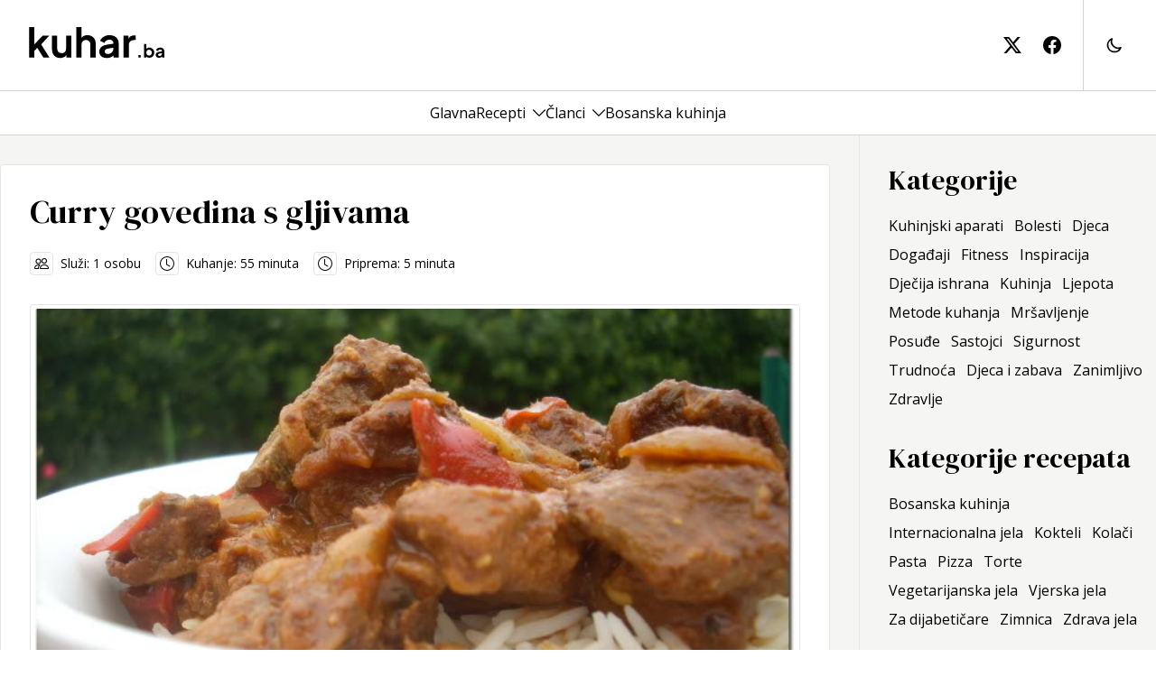

--- FILE ---
content_type: text/html; charset=utf-8
request_url: https://www.kuhar.ba/recept/curry-govedina-s-gljivama/
body_size: 12417
content:
<!DOCTYPE html><html lang="en"><head><meta charSet="utf-8"/><meta name="viewport" content="width=device-width, initial-scale=1"/><link rel="preload" href="/_next/static/media/3d9ea938b6afa941-s.p.woff2" as="font" crossorigin="" type="font/woff2"/><link rel="preload" href="/_next/static/media/8679c800f1e60000-s.p.woff2" as="font" crossorigin="" type="font/woff2"/><link rel="preload" href="/_next/static/media/a9a5f1275b7cedad-s.p.woff2" as="font" crossorigin="" type="font/woff2"/><link rel="preload" href="/_next/static/media/faac4ac11aa3d97b-s.p.woff2" as="font" crossorigin="" type="font/woff2"/><link rel="stylesheet" href="/_next/static/css/75a4b44b57358822.css" data-precedence="next"/><link rel="stylesheet" href="/_next/static/css/687c7648b8841c22.css" data-precedence="next"/><link rel="preload" as="script" fetchPriority="low" href="/_next/static/chunks/webpack-534bf5aa210048f1.js"/><script src="/_next/static/chunks/fd9d1056-ad7e6e167b5b6e70.js" async=""></script><script src="/_next/static/chunks/938-40dc536901cac3d5.js" async=""></script><script src="/_next/static/chunks/main-app-01dcb8892b176af1.js" async=""></script><script src="/_next/static/chunks/271-dddc1aeae3f0dc47.js" async=""></script><script src="/_next/static/chunks/794-43923de6634e393e.js" async=""></script><script src="/_next/static/chunks/app/layout-9a2518ee8f278f63.js" async=""></script><script src="/_next/static/chunks/app/not-found-475657c892cc4cfb.js" async=""></script><script src="/_next/static/chunks/749-bf58d7ece74546fd.js" async=""></script><script src="/_next/static/chunks/app/recept/%5Bslug%5D/page-77a18a4f5c307258.js" async=""></script><link rel="preload" href="https://www.googletagmanager.com/gtag/js?id=G-8RTKZQER6T" as="script"/><title>Curry govedina s gljivama | Kuhar.ba - hrana, recepti, zdravlje</title><meta name="description" content="Curry govedina s gljivama"/><meta name="robots" content="index, follow"/><meta property="og:title" content="Curry govedina s gljivama | Kuhar.ba - hrana, recepti, zdravlje"/><meta property="og:description" content="Curry govedina s gljivama"/><meta property="og:image" content="https://kuhar.fra1.digitaloceanspaces.com/wp-content/uploads/2010/09/govedina-s-gljiuvama-i-curryem.jpg"/><meta property="og:type" content="article"/><meta property="article:published_time" content="2013-08-06T09:34:08"/><meta property="article:modified_time" content="2024-05-23T11:22:31"/><meta name="twitter:card" content="summary_large_image"/><meta name="twitter:title" content="Curry govedina s gljivama | Kuhar.ba - hrana, recepti, zdravlje"/><meta name="twitter:description" content="Curry govedina s gljivama"/><meta name="twitter:image" content="https://kuhar.fra1.digitaloceanspaces.com/wp-content/uploads/2010/09/govedina-s-gljiuvama-i-curryem.jpg"/><link rel="icon" href="/icon.svg?7dcf2a5728397602" type="image/svg+xml" sizes="any"/><meta name="next-size-adjust"/><script src="/_next/static/chunks/polyfills-c67a75d1b6f99dc8.js" noModule=""></script></head><body class="__className_39ca26"><div class="light"><div class="min-h-screen justify-between flex flex-col dark:bg-stone-950"><header class="sticky top-0 z-10 bg-white"><div class="w-full dark:bg-stone-950 sm:h-[100px] px-8 py-8 sm:py-0"><div class="container h-full flex items-center"><a title="Kuhar.ba" class="h-full flex items-center sm:pr-16 grow" href="/"><svg class="w-[150px] text-black dark:text-white sm:-mt-[6px]" width="150" height="36" viewBox="0 0 121 29" fill="none" xmlns="http://www.w3.org/2000/svg"><path d="M0.196 28V0.747999H4.912V18.604L3.112 18.064L12.328 8.416H18.196L10.96 16.3L18.34 28H12.94L6.532 17.848L9.34 17.272L3.436 23.608L4.912 20.728V28H0.196ZM27.9573 28.432C26.4453 28.432 25.1253 28.096 23.9973 27.424C22.8933 26.752 22.0413 25.816 21.4413 24.616C20.8653 23.416 20.5773 22.012 20.5773 20.404V8.416H25.2933V20.008C25.2933 20.824 25.4493 21.544 25.7613 22.168C26.0973 22.768 26.5653 23.248 27.1653 23.608C27.7893 23.944 28.4853 24.112 29.2533 24.112C30.0213 24.112 30.7053 23.944 31.3053 23.608C31.9053 23.248 32.3733 22.756 32.7093 22.132C33.0453 21.508 33.2133 20.764 33.2133 19.9V8.416H37.9293V28H33.4653V24.148L33.8613 24.832C33.4053 26.032 32.6493 26.932 31.5933 27.532C30.5613 28.132 29.3493 28.432 27.9573 28.432ZM42.3132 28V0.747999H47.0292V12.268L46.3812 11.584C46.8372 10.408 47.5812 9.52 48.6132 8.92C49.6692 8.296 50.8932 7.984 52.2852 7.984C53.7252 7.984 54.9972 8.296 56.1012 8.92C57.2292 9.544 58.1052 10.42 58.7292 11.548C59.3532 12.652 59.6652 13.936 59.6652 15.4V28H54.9492V16.516C54.9492 15.652 54.7812 14.908 54.4452 14.284C54.1092 13.66 53.6412 13.18 53.0412 12.844C52.4652 12.484 51.7812 12.304 50.9892 12.304C50.2212 12.304 49.5372 12.484 48.9372 12.844C48.3372 13.18 47.8692 13.66 47.5332 14.284C47.1972 14.908 47.0292 15.652 47.0292 16.516V28H42.3132ZM69.593 28.432C68.225 28.432 67.037 28.204 66.029 27.748C65.021 27.292 64.241 26.644 63.689 25.804C63.137 24.94 62.861 23.944 62.861 22.816C62.861 21.736 63.101 20.776 63.581 19.936C64.061 19.072 64.805 18.352 65.813 17.776C66.821 17.2 68.093 16.792 69.629 16.552L76.037 15.508V19.108L70.529 20.044C69.593 20.212 68.897 20.512 68.441 20.944C67.985 21.376 67.757 21.94 67.757 22.636C67.757 23.308 68.009 23.848 68.513 24.256C69.041 24.64 69.689 24.832 70.457 24.832C71.441 24.832 72.305 24.628 73.049 24.22C73.817 23.788 74.405 23.2 74.813 22.456C75.245 21.712 75.461 20.896 75.461 20.008V14.968C75.461 14.128 75.125 13.432 74.453 12.88C73.805 12.304 72.941 12.016 71.861 12.016C70.853 12.016 69.953 12.292 69.161 12.844C68.393 13.372 67.829 14.08 67.469 14.968L63.617 13.096C64.001 12.064 64.601 11.176 65.417 10.432C66.257 9.664 67.241 9.064 68.369 8.632C69.497 8.2 70.721 7.984 72.041 7.984C73.649 7.984 75.065 8.284 76.289 8.884C77.513 9.46 78.461 10.276 79.133 11.332C79.829 12.364 80.177 13.576 80.177 14.968V28H75.713V24.652L76.721 24.58C76.217 25.42 75.617 26.128 74.921 26.704C74.225 27.256 73.433 27.688 72.545 28C71.657 28.288 70.673 28.432 69.593 28.432ZM84.5358 28V8.416H88.9638V12.772L88.6038 12.124C89.0598 10.66 89.7678 9.64 90.7278 9.064C91.7118 8.488 92.8878 8.2 94.2558 8.2H95.4078V12.376H93.7158C92.3718 12.376 91.2918 12.796 90.4758 13.636C89.6598 14.452 89.2518 15.604 89.2518 17.092V28H84.5358ZM97.7727 28V25.76H99.8847V28H97.7727ZM107.58 28.192C106.95 28.192 106.369 28.0693 105.836 27.824C105.313 27.568 104.897 27.2053 104.588 26.736L104.796 26.32V28H102.828V15.888H104.924V21.024L104.604 20.592C104.902 20.1227 105.308 19.76 105.82 19.504C106.332 19.2373 106.924 19.104 107.596 19.104C108.417 19.104 109.158 19.3067 109.82 19.712C110.481 20.1173 111.004 20.6613 111.388 21.344C111.782 22.0267 111.98 22.7947 111.98 23.648C111.98 24.4907 111.788 25.2587 111.404 25.952C111.02 26.6453 110.497 27.1947 109.836 27.6C109.174 27.9947 108.422 28.192 107.58 28.192ZM107.34 26.272C107.82 26.272 108.246 26.16 108.62 25.936C108.993 25.712 109.281 25.4027 109.484 25.008C109.697 24.6133 109.804 24.16 109.804 23.648C109.804 23.136 109.697 22.688 109.484 22.304C109.281 21.9093 108.993 21.6 108.62 21.376C108.246 21.1413 107.82 21.024 107.34 21.024C106.881 21.024 106.465 21.136 106.092 21.36C105.729 21.584 105.441 21.8987 105.228 22.304C105.025 22.6987 104.924 23.1467 104.924 23.648C104.924 24.16 105.025 24.6133 105.228 25.008C105.441 25.4027 105.729 25.712 106.092 25.936C106.465 26.16 106.881 26.272 107.34 26.272ZM116.218 28.192C115.61 28.192 115.082 28.0907 114.634 27.888C114.186 27.6853 113.839 27.3973 113.594 27.024C113.348 26.64 113.226 26.1973 113.226 25.696C113.226 25.216 113.332 24.7893 113.546 24.416C113.759 24.032 114.09 23.712 114.538 23.456C114.986 23.2 115.551 23.0187 116.234 22.912L119.082 22.448V24.048L116.634 24.464C116.218 24.5387 115.908 24.672 115.706 24.864C115.503 25.056 115.402 25.3067 115.402 25.616C115.402 25.9147 115.514 26.1547 115.738 26.336C115.972 26.5067 116.26 26.592 116.602 26.592C117.039 26.592 117.423 26.5013 117.754 26.32C118.095 26.128 118.356 25.8667 118.538 25.536C118.73 25.2053 118.826 24.8427 118.826 24.448V22.208C118.826 21.8347 118.676 21.5253 118.378 21.28C118.09 21.024 117.706 20.896 117.226 20.896C116.778 20.896 116.378 21.0187 116.026 21.264C115.684 21.4987 115.434 21.8133 115.274 22.208L113.562 21.376C113.732 20.9173 113.999 20.5227 114.362 20.192C114.735 19.8507 115.172 19.584 115.674 19.392C116.175 19.2 116.719 19.104 117.306 19.104C118.02 19.104 118.65 19.2373 119.194 19.504C119.738 19.76 120.159 20.1227 120.458 20.592C120.767 21.0507 120.922 21.5893 120.922 22.208V28H118.938V26.512L119.386 26.48C119.162 26.8533 118.895 27.168 118.586 27.424C118.276 27.6693 117.924 27.8613 117.53 28C117.135 28.128 116.698 28.192 116.218 28.192Z" fill="currentColor"></path></svg></a><div class="flex items-center h-full space-x-6"><a class="h-full hidden lg:flex items-center" title="kuhar.ba na twitter-u" href=""><svg class="text-black dark:text-white w-5 h-5" xmlns="http://www.w3.org/2000/svg" width="16" height="16" fill="currentColor" viewBox="0 0 16 16"><path d="M12.6.75h2.454l-5.36 6.142L16 15.25h-4.937l-3.867-5.07-4.425 5.07H.316l5.733-6.57L0 .75h5.063l3.495 4.633L12.601.75Zm-.86 13.028h1.36L4.323 2.145H2.865z"></path></svg></a><a class="h-full hidden lg:flex items-center" title="kuhar.ba na facebook-u" href=""><svg class="text-black dark:text-white w-5 h-5" xmlns="http://www.w3.org/2000/svg" width="16" height="16" fill="currentColor" viewBox="0 0 16 16"><path d="M16 8.049c0-4.446-3.582-8.05-8-8.05C3.58 0-.002 3.603-.002 8.05c0 4.017 2.926 7.347 6.75 7.951v-5.625h-2.03V8.05H6.75V6.275c0-2.017 1.195-3.131 3.022-3.131.876 0 1.791.157 1.791.157v1.98h-1.009c-.993 0-1.303.621-1.303 1.258v1.51h2.218l-.354 2.326H9.25V16c3.824-.604 6.75-3.934 6.75-7.951"></path></svg></a><div class="lg:border-stone-300 dark:border-stone-600 lg:border-l flex items-center h-full lg:space-x-6 lg:pl-6"><a href="#" class="flex w-6 cursor-pointer"><svg xmlns="http://www.w3.org/2000/svg" class="h-5 w-5 dark:text-white dark:hover:text-white/80" fill="none" viewBox="0 0 24 24" stroke="currentColor" stroke-width="2"><path stroke-linecap="round" stroke-linejoin="round" d="M20.354 15.354A9 9 0 018.646 3.646 9.003 9.003 0 0012 21a9.003 9.003 0 008.354-5.646z"></path></svg></a></div><button class="w-5 h-5 relative focus:outline-none lg:hidden"><div class="block w-5 absolute left-1/2 top-1/2 transform -translate-x-1/2 -translate-y-1/2"><span aria-hidden="true" class="block absolute h-0.5 w-5 bg-black dark:bg-white transform transition duration-500 ease-in-out -translate-y-1.5"></span><span aria-hidden="true" class="block absolute  h-0.5 w-5 bg-black dark:bg-white transform transition duration-500 ease-in-out false"></span><span aria-hidden="true" class="block absolute h-0.5 w-5 bg-black dark:bg-white transform transition duration-500 ease-in-out translate-y-1.5"></span></div></button></div></div></div><div class="bg-white dark:bg-stone-950 lg:w-full lg:h-[50px] lg:border-stone-300 lg:dark:border-stone-600 lg:border-b lg:border-t hidden lg:block"><nav class="h-full px-8 container flex flex-col justify-between lg:flex-row lg:items-center lg:justify-center overflow-y-auto"><div class="gap-x-8 lg:gap-x-8 xl:px-0 flex flex-wrap flex-col lg:flex-row lg:flex-nowrap lg:items-center"><div class="group py-2 lg:py-0"><div class="flex space-x-2 items-center justify-between lg:justify-center"><a class="w-full hover:text-black/60 dark:hover:text-white/80 dark:text-white text-base" href="/">Glavna</a></div></div><div class="group py-2 lg:py-0"><div class="flex space-x-2 items-center justify-between lg:justify-center"><a class="w-full hover:text-black/60 dark:hover:text-white/80 dark:text-white text-base" href="/recepti/">Recepti</a><button class="flex basis-1/5 lg:basis-auto justify-end cursor-pointer" aria-label="Toggle menu"><svg xmlns="http://www.w3.org/2000/svg" fill="none" stroke="currentColor" stroke-width="1.5" class="w-[14px] h-[14px] hover:text-black/60 dark:hover:text-white/80 dark:text-white transition-transform false z-10 false" viewBox="3.75 7.5 16.5 9"><path stroke-linecap="round" stroke-linejoin="round" d="m19.5 8.25-7.5 7.5-7.5-7.5"></path></svg></button></div><div class="static lg:absolute lg:inset-x-0 transition-all bg-white dark:bg-stone-950 hidden lg:block lg:invisible false opacity-0"><div class="container gap-x-8 px-8 xl:px-0 flex flex-wrap flex-col lg:flex-row lg:flex-nowrap lg:items-start py-8 lg:py-12 lg:border-stone-300 lg:dark:border-stone-600 lg:border-b"><div class="grid gap-2 gap-x-24 grid-cols-1 lg:grid-cols-3 lg:text-left text-center"><div class="px-4 lg:px-0"><p class="font-medium tracking-widest mb-2"><a title="Kategorija recepta" class="block hover:text-black/60 dark:hover:text-white/80 dark:text-white" href="#">Kategorija recepta</a></p><nav class="list-none"><a title="Bosanska kuhinja" class="block hover:text-black/60 dark:hover:text-white/80 dark:text-white" href="/recepti/kategorije/bosanska-kuhinja/">Bosanska kuhinja</a><a title="Internacionalna jela" class="block hover:text-black/60 dark:hover:text-white/80 dark:text-white" href="/recepti/kategorije/internacionalna-jela/">Internacionalna jela</a><a title="Kokteli" class="block hover:text-black/60 dark:hover:text-white/80 dark:text-white" href="/recepti/kategorije/kokteli/">Kokteli</a><a title="Kolači" class="block hover:text-black/60 dark:hover:text-white/80 dark:text-white" href="/recepti/kategorije/kolaci/">Kolači</a><a title="Pasta" class="block hover:text-black/60 dark:hover:text-white/80 dark:text-white" href="/recepti/kategorije/pasta/">Pasta</a><a title="Pizza" class="block hover:text-black/60 dark:hover:text-white/80 dark:text-white" href="/recepti/kategorije/pizza/">Pizza</a><a title="Torte" class="block hover:text-black/60 dark:hover:text-white/80 dark:text-white" href="/recepti/kategorije/torte/">Torte</a><a title="Vegetarijanska jela" class="block hover:text-black/60 dark:hover:text-white/80 dark:text-white" href="/recepti/kategorije/vegetarijanska-jela/">Vegetarijanska jela</a><a title="Vjerska jela" class="block hover:text-black/60 dark:hover:text-white/80 dark:text-white" href="/recepti/kategorije/vjerska-jela/">Vjerska jela</a><a title="Za dijabetičare" class="block hover:text-black/60 dark:hover:text-white/80 dark:text-white" href="/recepti/kategorije/za-dijabeticare/">Za dijabetičare</a><a title="Zimnica" class="block hover:text-black/60 dark:hover:text-white/80 dark:text-white" href="/recepti/kategorije/zimnica/">Zimnica</a><a title="Zdrava jela" class="block hover:text-black/60 dark:hover:text-white/80 dark:text-white" href="/recepti/kategorije/zdrava-jela/">Zdrava jela</a></nav></div><div class="px-4 lg:px-0"><p class="font-medium tracking-widest mb-2"><a title="Težina pripreme" class="block hover:text-black/60 dark:hover:text-white/80 dark:text-white" href="#">Težina pripreme</a></p><nav class="list-none"><a title="Lagano" class="block hover:text-black/60 dark:hover:text-white/80 dark:text-white" href="/recepti/tezina/lagano/">Lagano</a><a title="Umjereno" class="block hover:text-black/60 dark:hover:text-white/80 dark:text-white" href="/recepti/tezina/umjereno/">Umjereno</a><a title="Komplikovano" class="block hover:text-black/60 dark:hover:text-white/80 dark:text-white" href="/recepti/tezina/komplikovano/">Komplikovano</a></nav></div><div class="px-4 lg:px-0"><p class="font-medium tracking-widest mb-2"><a title="Vrsta jela" class="block hover:text-black/60 dark:hover:text-white/80 dark:text-white" href="#">Vrsta jela</a></p><nav class="list-none"><a title="Deserti" class="block hover:text-black/60 dark:hover:text-white/80 dark:text-white" href="/recepti/vrste-jela/deserti/">Deserti</a><a title="Glavna jela" class="block hover:text-black/60 dark:hover:text-white/80 dark:text-white" href="/recepti/vrste-jela/glavna-jela/">Glavna jela</a><a title="Grickalice" class="block hover:text-black/60 dark:hover:text-white/80 dark:text-white" href="/recepti/vrste-jela/grickalice/">Grickalice</a><a title="Napitci" class="block hover:text-black/60 dark:hover:text-white/80 dark:text-white" href="/recepti/vrste-jela/napitci/">Napitci</a><a title="Peciva" class="block hover:text-black/60 dark:hover:text-white/80 dark:text-white" href="/recepti/vrste-jela/peciva/">Peciva</a><a title="Predjela" class="block hover:text-black/60 dark:hover:text-white/80 dark:text-white" href="/recepti/vrste-jela/predjela/">Predjela</a><a title="Prilozi" class="block hover:text-black/60 dark:hover:text-white/80 dark:text-white" href="/recepti/vrste-jela/prilozi/">Prilozi</a><a title="Salate" class="block hover:text-black/60 dark:hover:text-white/80 dark:text-white" href="/recepti/vrste-jela/salate/">Salate</a><a title="Supe" class="block hover:text-black/60 dark:hover:text-white/80 dark:text-white" href="/recepti/vrste-jela/supe/">Supe</a></nav></div></div></div></div></div><div class="group py-2 lg:py-0"><div class="flex space-x-2 items-center justify-between lg:justify-center"><a class="w-full hover:text-black/60 dark:hover:text-white/80 dark:text-white text-base" href="/clanci/">Članci</a><button class="flex basis-1/5 lg:basis-auto justify-end cursor-pointer" aria-label="Toggle menu"><svg xmlns="http://www.w3.org/2000/svg" fill="none" stroke="currentColor" stroke-width="1.5" class="w-[14px] h-[14px] hover:text-black/60 dark:hover:text-white/80 dark:text-white transition-transform false z-10 false" viewBox="3.75 7.5 16.5 9"><path stroke-linecap="round" stroke-linejoin="round" d="m19.5 8.25-7.5 7.5-7.5-7.5"></path></svg></button></div><div class="static lg:absolute lg:inset-x-0 transition-all bg-white dark:bg-stone-950 hidden lg:block lg:invisible false opacity-0"><div class="container gap-x-8 px-8 xl:px-0 flex flex-wrap flex-col lg:flex-row lg:flex-nowrap lg:items-start py-8 lg:py-12 lg:border-stone-300 lg:dark:border-stone-600 lg:border-b"><div class="grid gap-2 gap-x-24 grid-cols-1 lg:grid-cols-3 lg:text-left text-center"><div class="px-4 lg:px-0"><p class="font-medium tracking-widest mb-2"><a title="Kuhinjski aparati" class="block hover:text-black/60 dark:hover:text-white/80 dark:text-white" href="/kuhinja/aparati/">Kuhinjski aparati</a></p></div><div class="px-4 lg:px-0"><p class="font-medium tracking-widest mb-2"><a title="Bolesti" class="block hover:text-black/60 dark:hover:text-white/80 dark:text-white" href="/zdravlje/bolesti/">Bolesti</a></p></div><div class="px-4 lg:px-0"><p class="font-medium tracking-widest mb-2"><a title="Djeca" class="block hover:text-black/60 dark:hover:text-white/80 dark:text-white" href="/djeca/">Djeca</a></p></div><div class="px-4 lg:px-0"><p class="font-medium tracking-widest mb-2"><a title="Događaji" class="block hover:text-black/60 dark:hover:text-white/80 dark:text-white" href="/dogadaji/">Događaji</a></p></div><div class="px-4 lg:px-0"><p class="font-medium tracking-widest mb-2"><a title="Fitness" class="block hover:text-black/60 dark:hover:text-white/80 dark:text-white" href="/zdravlje/fitness/">Fitness</a></p></div><div class="px-4 lg:px-0"><p class="font-medium tracking-widest mb-2"><a title="Inspiracija" class="block hover:text-black/60 dark:hover:text-white/80 dark:text-white" href="/inspiracija/">Inspiracija</a></p></div><div class="px-4 lg:px-0"><p class="font-medium tracking-widest mb-2"><a title="Dječija ishrana" class="block hover:text-black/60 dark:hover:text-white/80 dark:text-white" href="/djeca/ishrana/">Dječija ishrana</a></p></div><div class="px-4 lg:px-0"><p class="font-medium tracking-widest mb-2"><a title="Kuhinja" class="block hover:text-black/60 dark:hover:text-white/80 dark:text-white" href="/kuhinja/">Kuhinja</a></p></div><div class="px-4 lg:px-0"><p class="font-medium tracking-widest mb-2"><a title="Ljepota" class="block hover:text-black/60 dark:hover:text-white/80 dark:text-white" href="/zdravlje/ljepota/">Ljepota</a></p></div><div class="px-4 lg:px-0"><p class="font-medium tracking-widest mb-2"><a title="Metode kuhanja" class="block hover:text-black/60 dark:hover:text-white/80 dark:text-white" href="/kuhinja/metode-kuhanja/">Metode kuhanja</a></p></div><div class="px-4 lg:px-0"><p class="font-medium tracking-widest mb-2"><a title="Mršavljenje" class="block hover:text-black/60 dark:hover:text-white/80 dark:text-white" href="/zdravlje/mrsavljenje/">Mršavljenje</a></p></div><div class="px-4 lg:px-0"><p class="font-medium tracking-widest mb-2"><a title="Posuđe" class="block hover:text-black/60 dark:hover:text-white/80 dark:text-white" href="/kuhinja/posude/">Posuđe</a></p></div><div class="px-4 lg:px-0"><p class="font-medium tracking-widest mb-2"><a title="Sastojci" class="block hover:text-black/60 dark:hover:text-white/80 dark:text-white" href="/kuhinja/sastojci/">Sastojci</a></p></div><div class="px-4 lg:px-0"><p class="font-medium tracking-widest mb-2"><a title="Sigurnost" class="block hover:text-black/60 dark:hover:text-white/80 dark:text-white" href="/djeca/sigurnost/">Sigurnost</a></p></div><div class="px-4 lg:px-0"><p class="font-medium tracking-widest mb-2"><a title="Trudnoća" class="block hover:text-black/60 dark:hover:text-white/80 dark:text-white" href="/zdravlje/trudnoca/">Trudnoća</a></p></div><div class="px-4 lg:px-0"><p class="font-medium tracking-widest mb-2"><a title="Djeca i zabava" class="block hover:text-black/60 dark:hover:text-white/80 dark:text-white" href="/djeca/zabava/">Djeca i zabava</a></p></div><div class="px-4 lg:px-0"><p class="font-medium tracking-widest mb-2"><a title="Zanimljivo" class="block hover:text-black/60 dark:hover:text-white/80 dark:text-white" href="/zanimljivo/">Zanimljivo</a></p></div><div class="px-4 lg:px-0"><p class="font-medium tracking-widest mb-2"><a title="Zdravlje" class="block hover:text-black/60 dark:hover:text-white/80 dark:text-white" href="/zdravlje/">Zdravlje</a></p></div></div></div></div></div><div class="group py-2 lg:py-0"><div class="flex space-x-2 items-center justify-between lg:justify-center"><a class="w-full hover:text-black/60 dark:hover:text-white/80 dark:text-white text-base" href="/recepti/kategorije/bosanska-kuhinja/">Bosanska kuhinja</a></div></div></div><div class="flex py-8 items-center gap-4 lg:hidden"><a class="h-full flex items-center" title="kuhar.ba na twitter-u" target="_blank" href=""><svg class="text-black dark:text-white w-5 h-5" xmlns="http://www.w3.org/2000/svg" width="16" height="16" fill="currentColor" viewBox="0 0 16 16"><path d="M12.6.75h2.454l-5.36 6.142L16 15.25h-4.937l-3.867-5.07-4.425 5.07H.316l5.733-6.57L0 .75h5.063l3.495 4.633L12.601.75Zm-.86 13.028h1.36L4.323 2.145H2.865z"></path></svg></a><a class="h-full flex items-center" title="kuhar.ba na facebook-u" target="_blank" href=""><svg class="text-black dark:text-white w-5 h-5" xmlns="http://www.w3.org/2000/svg" width="16" height="16" fill="currentColor" viewBox="0 0 16 16"><path d="M16 8.049c0-4.446-3.582-8.05-8-8.05C3.58 0-.002 3.603-.002 8.05c0 4.017 2.926 7.347 6.75 7.951v-5.625h-2.03V8.05H6.75V6.275c0-2.017 1.195-3.131 3.022-3.131.876 0 1.791.157 1.791.157v1.98h-1.009c-.993 0-1.303.621-1.303 1.258v1.51h2.218l-.354 2.326H9.25V16c3.824-.604 6.75-3.934 6.75-7.951"></path></svg></a></div></nav></div></header><main class="grow flex dark:text-white lg:bg-stone-100 dark:bg-transparent"><div class="flex flex-col items-start grow container"><section class="px-4 xl:px-0 grid grid-cols-1 gap-8 lg:grid-cols-3 xl:grid-cols-4"><div class="lg:col-span-2 xl:col-span-3 lg:pr-8 lg:border-r border-stone-200 dark:border-stone-600 pt-8 lg:py-8"><script type="application/ld+json">{"@context":"https://schema.org","@type":"Recipe","author":"Kuhar.ba","datePublished":"2013-08-06T09:34:08","description":"Curry govedina s gljivama","name":"Curry govedina s gljivama","cookTime":"PT55M","prepTime":"PT5M","image":"https://kuhar.fra1.digitaloceanspaces.com/wp-content/uploads/2010/09/govedina-s-gljiuvama-i-curryem.jpg","recipeIngredient":["Govedina - 450 grama","Ulje - 1 kašika","Crveni luk - 1 glavica","Curry u prahu - 2 kašičice","Bijeli luk - 2 češnja","Chilli u prahu - 1 gram","Zelena paprika - 1 komad","Goveđa supa - 1 šolja","Umak od soje - 1 kašika","Gljive - 200 grama","Kukuruzni škrob - 1 kašičica"],"recipeInstructions":"Zagrijte ulje u tavi, dodajte meso i pecite dok ne dobije smeđu boju, s obje strane. Izvadite meso i ostavite sa strane. Kombinirajte curry, crveni luk, bijeli luk, chilli u prahu i zelenu papriku. Dodajte u tavu i dinstajte uz konstantno miješanje dok luk ne omekša. Vratite meso a zatim umiješajte supu, umak od soje i gljive. Poklopite i kuhajte 40 minuta ili dok meso ne omekša. Pomiješajte kukuruzni škrob sa 1/4 šolje vode pa dodajte u kuhanu govedinu. Skinite i poslužite.","recipeYield":"1 osobu"}</script><div class="bg-white dark:bg-transparent md:p-8 rounded flex flex-col space-y-8 lg:border border-stone-200 dark:border-stone-600"><div class="flex flex-col space-y-6"><h1 class="text-4xl font-semibold __className_b2cf59">Curry govedina s gljivama</h1><div class="flex flex-col md:flex-row space-y-4 md:space-y-0 md:space-x-4 md:items-center text-sm"><span class="flex space-x-2 items-center"><span class="p-1 rounded border-stone-200 dark:border-stone-600 border dark:text-white"><svg xmlns="http://www.w3.org/2000/svg" class="w-4 h-4" fill="currentColor" viewBox="0 0 16 16"><path d="M15 14s1 0 1-1-1-4-5-4-5 3-5 4 1 1 1 1zm-7.978-1L7 12.996c.001-.264.167-1.03.76-1.72C8.312 10.629 9.282 10 11 10c1.717 0 2.687.63 3.24 1.276.593.69.758 1.457.76 1.72l-.008.002-.014.002zM11 7a2 2 0 1 0 0-4 2 2 0 0 0 0 4m3-2a3 3 0 1 1-6 0 3 3 0 0 1 6 0M6.936 9.28a6 6 0 0 0-1.23-.247A7 7 0 0 0 5 9c-4 0-5 3-5 4q0 1 1 1h4.216A2.24 2.24 0 0 1 5 13c0-1.01.377-2.042 1.09-2.904.243-.294.526-.569.846-.816M4.92 10A5.5 5.5 0 0 0 4 13H1c0-.26.164-1.03.76-1.724.545-.636 1.492-1.256 3.16-1.275ZM1.5 5.5a3 3 0 1 1 6 0 3 3 0 0 1-6 0m3-2a2 2 0 1 0 0 4 2 2 0 0 0 0-4"></path></svg></span><span>Služi: <!-- -->1<!-- --> <!-- -->osobu</span></span><span class="flex space-x-2 items-center"><span class="p-1 rounded border-stone-200 dark:border-stone-600 border dark:text-white"><svg xmlns="http://www.w3.org/2000/svg" class="w-4 h-4" fill="currentColor" viewBox="0 0 16 16"><path d="M8 3.5a.5.5 0 0 0-1 0V9a.5.5 0 0 0 .252.434l3.5 2a.5.5 0 0 0 .496-.868L8 8.71z"></path><path d="M8 16A8 8 0 1 0 8 0a8 8 0 0 0 0 16m7-8A7 7 0 1 1 1 8a7 7 0 0 1 14 0"></path></svg></span><span>Kuhanje: <!-- -->55<!-- --> minuta</span></span><span class="flex space-x-2 items-center"><span class="p-1 rounded border-stone-200 dark:border-stone-600 border dark:text-white"><svg xmlns="http://www.w3.org/2000/svg" class="w-4 h-4" fill="currentColor" viewBox="0 0 16 16"><path d="M8 3.5a.5.5 0 0 0-1 0V9a.5.5 0 0 0 .252.434l3.5 2a.5.5 0 0 0 .496-.868L8 8.71z"></path><path d="M8 16A8 8 0 1 0 8 0a8 8 0 0 0 0 16m7-8A7 7 0 1 1 1 8a7 7 0 0 1 14 0"></path></svg></span><span>Priprema: <!-- -->5<!-- --> minuta</span></span></div></div><div class="flex flex-col space-y-8"><div class="relative w-full h-auto flex flex-col rounded border border-stone-200 dark:border-stone-600 p-1 bg-white dark:bg-transparent"><picture class="overflow-hidden"><img alt="Curry govedina s gljivama" title="Curry govedina s gljivama" loading="lazy" width="400" height="250" decoding="async" data-nimg="1" class="w-full h-auto max-h-[500px] object-cover rounded" style="color:transparent" src="https://cdn.kuhar.ba/wp-content/uploads/2010/09/govedina-s-gljiuvama-i-curryem.jpg"/></picture></div></div><div class="grid grid-cols-1 md:grid-cols-3 gap-8"><div class="flex flex-col space-y-8 col-span-1"><div class="flex flex-col space-y-4 ingredients"><p class="inline-block text-2xl __className_b2cf59">Sastojci</p><div class="flex flex-col space-y-2"><div class=""><div class="dark:text-white inline">Govedina<!-- -->: </div><div class="dark:text-white inline"><span>450 grama</span></div></div><div class=""><div class="dark:text-white inline">Ulje<!-- -->: </div><div class="dark:text-white inline"><span>1 kašika</span></div></div><div class=""><div class="dark:text-white inline">Crveni luk<!-- -->: </div><div class="dark:text-white inline"><span>1 glavica</span></div></div><div class=""><div class="dark:text-white inline">Curry u prahu<!-- -->: </div><div class="dark:text-white inline"><span>2 kašičice</span></div></div><div class=""><div class="dark:text-white inline">Bijeli luk<!-- -->: </div><div class="dark:text-white inline"><span>2 češnja</span></div></div><div class=""><div class="dark:text-white inline">Chilli u prahu<!-- -->: </div><div class="dark:text-white inline"><span>1 gram</span></div></div><div class=""><div class="dark:text-white inline">Zelena paprika<!-- -->: </div><div class="dark:text-white inline"><span>1 komad</span></div></div><div class=""><div class="dark:text-white inline">Goveđa supa<!-- -->: </div><div class="dark:text-white inline"><span>1 šolja</span></div></div><div class=""><div class="dark:text-white inline">Umak od soje<!-- -->: </div><div class="dark:text-white inline"><span>1 kašika</span></div></div><div class=""><div class="dark:text-white inline">Gljive<!-- -->: </div><div class="dark:text-white inline"><span>200 grama</span></div></div><div class=""><div class="dark:text-white inline">Kukuruzni škrob<!-- -->: </div><div class="dark:text-white inline"><span>1 kašičica</span></div></div></div></div></div><div class="flex flex-col space-y-8 col-span-1 md:col-span-2"><div class="flex flex-col space-y-4"><p class="inline-block pb-1 text-2xl __className_b2cf59">Instrukcije</p><div class="instructions"><ol class="flex flex-col space-y-8 pl-10"><li class="relative min-h-[50px] before:rounded before:bg-stone-200 dark:before:border dark:text-white dark:before:bg-transparent dark:before:border-stone-600 dark:before:content-[counter(li)]"><p class="px-4 py-1 dark:text-white">Zagrijte ulje u tavi, dodajte meso i pecite dok ne dobije smeđu boju, s obje strane. Izvadite meso i ostavite sa strane.</p></li><li class="relative min-h-[50px] before:rounded before:bg-stone-200 dark:before:border dark:text-white dark:before:bg-transparent dark:before:border-stone-600 dark:before:content-[counter(li)]"><p class="px-4 py-1 dark:text-white">Kombinirajte curry, crveni luk, bijeli luk, chilli u prahu i zelenu papriku. Dodajte u tavu i dinstajte uz konstantno miješanje dok luk ne omekša.</p></li><li class="relative min-h-[50px] before:rounded before:bg-stone-200 dark:before:border dark:text-white dark:before:bg-transparent dark:before:border-stone-600 dark:before:content-[counter(li)]"><p class="px-4 py-1 dark:text-white">Vratite meso a zatim umiješajte supu, umak od soje i gljive.</p></li><li class="relative min-h-[50px] before:rounded before:bg-stone-200 dark:before:border dark:text-white dark:before:bg-transparent dark:before:border-stone-600 dark:before:content-[counter(li)]"><p class="px-4 py-1 dark:text-white">Poklopite i kuhajte 40 minuta ili dok meso ne omekša.</p></li><li class="relative min-h-[50px] before:rounded before:bg-stone-200 dark:before:border dark:text-white dark:before:bg-transparent dark:before:border-stone-600 dark:before:content-[counter(li)]"><p class="px-4 py-1 dark:text-white">Pomiješajte kukuruzni škrob sa 1/4 šolje vode pa dodajte u kuhanu govedinu.</p></li><li class="relative min-h-[50px] before:rounded before:bg-stone-200 dark:before:border dark:text-white dark:before:bg-transparent dark:before:border-stone-600 dark:before:content-[counter(li)]"><p class="px-4 py-1 dark:text-white">Skinite i poslužite.</p></li></ol></div></div></div></div><p class="border-t border-stone-200 py-4 dark:border-stone-600 text-sm text-stone-600 dark:text-stone-300 italic py-4">Napomena: Ovaj recept ne zamjenjuje stručno kulinarsko ili nutricionističko savjetovanje. Uvijek se konsultujte s kvalificiranim stručnjakom za konkretna pitanja o vašoj ishrani. Autori ovog recepta ne snose odgovornost za eventualne posljedice koje proizlaze iz primjene informacija ovdje predstavljenih.</p></div></div><div class="lg:col-span-1 flex flex-col space-y-8 py-8 lg:py-8 border-t lg:border-none border-stone-200 dark:border-stone-600"><div class="flex flex-col space-y-4"><div class="text-center lg:text-left __className_b2cf59"><h3 class="text-3xl">Kategorije</h3></div><div class="rounded text-center lg:text-left"><a class=" italic whitespace-nowrap inline-block mr-3 my-1 hover:text-black/60 dark:hover:text-white/80" href="/kuhinja/aparati/">Kuhinjski aparati</a><a class="  whitespace-nowrap inline-block mr-3 my-1 hover:text-black/60 dark:hover:text-white/80" href="/zdravlje/bolesti/">Bolesti</a><a class=" italic whitespace-nowrap inline-block mr-3 my-1 hover:text-black/60 dark:hover:text-white/80" href="/djeca/">Djeca</a><a class="  whitespace-nowrap inline-block mr-3 my-1 hover:text-black/60 dark:hover:text-white/80" href="/dogadaji/">Događaji</a><a class=" italic whitespace-nowrap inline-block mr-3 my-1 hover:text-black/60 dark:hover:text-white/80" href="/zdravlje/fitness/">Fitness</a><a class="  whitespace-nowrap inline-block mr-3 my-1 hover:text-black/60 dark:hover:text-white/80" href="/inspiracija/">Inspiracija</a><a class=" italic whitespace-nowrap inline-block mr-3 my-1 hover:text-black/60 dark:hover:text-white/80" href="/djeca/ishrana/">Dječija ishrana</a><a class="  whitespace-nowrap inline-block mr-3 my-1 hover:text-black/60 dark:hover:text-white/80" href="/kuhinja/">Kuhinja</a><a class=" italic whitespace-nowrap inline-block mr-3 my-1 hover:text-black/60 dark:hover:text-white/80" href="/zdravlje/ljepota/">Ljepota</a><a class="  whitespace-nowrap inline-block mr-3 my-1 hover:text-black/60 dark:hover:text-white/80" href="/kuhinja/metode-kuhanja/">Metode kuhanja</a><a class=" italic whitespace-nowrap inline-block mr-3 my-1 hover:text-black/60 dark:hover:text-white/80" href="/zdravlje/mrsavljenje/">Mršavljenje</a><a class="  whitespace-nowrap inline-block mr-3 my-1 hover:text-black/60 dark:hover:text-white/80" href="/kuhinja/posude/">Posuđe</a><a class=" italic whitespace-nowrap inline-block mr-3 my-1 hover:text-black/60 dark:hover:text-white/80" href="/kuhinja/sastojci/">Sastojci</a><a class="  whitespace-nowrap inline-block mr-3 my-1 hover:text-black/60 dark:hover:text-white/80" href="/djeca/sigurnost/">Sigurnost</a><a class=" italic whitespace-nowrap inline-block mr-3 my-1 hover:text-black/60 dark:hover:text-white/80" href="/zdravlje/trudnoca/">Trudnoća</a><a class="  whitespace-nowrap inline-block mr-3 my-1 hover:text-black/60 dark:hover:text-white/80" href="/djeca/zabava/">Djeca i zabava</a><a class=" italic whitespace-nowrap inline-block mr-3 my-1 hover:text-black/60 dark:hover:text-white/80" href="/zanimljivo/">Zanimljivo</a><a class="  whitespace-nowrap inline-block mr-3 my-1 hover:text-black/60 dark:hover:text-white/80" href="/zdravlje/">Zdravlje</a></div></div><div class="flex flex-col space-y-4"><div class="text-center lg:text-left __className_b2cf59"><h3 class="text-3xl">Kategorije recepata</h3></div><div class="rounded text-center lg:text-left"><a class=" italic whitespace-nowrap inline-block mr-3 my-1 hover:text-black/60 dark:hover:text-white/80" href="/recepti/kategorije/bosanska-kuhinja/">Bosanska kuhinja</a><a class="  whitespace-nowrap inline-block mr-3 my-1 hover:text-black/60 dark:hover:text-white/80" href="/recepti/kategorije/internacionalna-jela/">Internacionalna jela</a><a class=" italic whitespace-nowrap inline-block mr-3 my-1 hover:text-black/60 dark:hover:text-white/80" href="/recepti/kategorije/kokteli/">Kokteli</a><a class="  whitespace-nowrap inline-block mr-3 my-1 hover:text-black/60 dark:hover:text-white/80" href="/recepti/kategorije/kolaci/">Kolači</a><a class=" italic whitespace-nowrap inline-block mr-3 my-1 hover:text-black/60 dark:hover:text-white/80" href="/recepti/kategorije/pasta/">Pasta</a><a class="  whitespace-nowrap inline-block mr-3 my-1 hover:text-black/60 dark:hover:text-white/80" href="/recepti/kategorije/pizza/">Pizza</a><a class=" italic whitespace-nowrap inline-block mr-3 my-1 hover:text-black/60 dark:hover:text-white/80" href="/recepti/kategorije/torte/">Torte</a><a class="  whitespace-nowrap inline-block mr-3 my-1 hover:text-black/60 dark:hover:text-white/80" href="/recepti/kategorije/vegetarijanska-jela/">Vegetarijanska jela</a><a class=" italic whitespace-nowrap inline-block mr-3 my-1 hover:text-black/60 dark:hover:text-white/80" href="/recepti/kategorije/vjerska-jela/">Vjerska jela</a><a class="  whitespace-nowrap inline-block mr-3 my-1 hover:text-black/60 dark:hover:text-white/80" href="/recepti/kategorije/za-dijabeticare/">Za dijabetičare</a><a class=" italic whitespace-nowrap inline-block mr-3 my-1 hover:text-black/60 dark:hover:text-white/80" href="/recepti/kategorije/zimnica/">Zimnica</a><a class="  whitespace-nowrap inline-block mr-3 my-1 hover:text-black/60 dark:hover:text-white/80" href="/recepti/kategorije/zdrava-jela/">Zdrava jela</a></div></div><div class="flex flex-col space-y-4"><div class="text-center lg:text-left __className_b2cf59"><h3 class="text-3xl">Vrste jela</h3></div><div class="rounded text-center lg:text-left"><a class=" italic whitespace-nowrap inline-block mr-3 my-1 hover:text-black/60 dark:hover:text-white/80" href="/recepti/vrste-jela/deserti/">Deserti</a><a class="  whitespace-nowrap inline-block mr-3 my-1 hover:text-black/60 dark:hover:text-white/80" href="/recepti/vrste-jela/glavna-jela/">Glavna jela</a><a class=" italic whitespace-nowrap inline-block mr-3 my-1 hover:text-black/60 dark:hover:text-white/80" href="/recepti/vrste-jela/grickalice/">Grickalice</a><a class="  whitespace-nowrap inline-block mr-3 my-1 hover:text-black/60 dark:hover:text-white/80" href="/recepti/vrste-jela/napitci/">Napitci</a><a class=" italic whitespace-nowrap inline-block mr-3 my-1 hover:text-black/60 dark:hover:text-white/80" href="/recepti/vrste-jela/peciva/">Peciva</a><a class="  whitespace-nowrap inline-block mr-3 my-1 hover:text-black/60 dark:hover:text-white/80" href="/recepti/vrste-jela/predjela/">Predjela</a><a class=" italic whitespace-nowrap inline-block mr-3 my-1 hover:text-black/60 dark:hover:text-white/80" href="/recepti/vrste-jela/prilozi/">Prilozi</a><a class="  whitespace-nowrap inline-block mr-3 my-1 hover:text-black/60 dark:hover:text-white/80" href="/recepti/vrste-jela/salate/">Salate</a><a class=" italic whitespace-nowrap inline-block mr-3 my-1 hover:text-black/60 dark:hover:text-white/80" href="/recepti/vrste-jela/supe/">Supe</a></div></div><div class="flex flex-col space-y-4"><div class="text-center lg:text-left __className_b2cf59"><h3 class="text-3xl">Težina pripreme</h3></div><div class="rounded text-center lg:text-left"><a class=" italic whitespace-nowrap inline-block mr-3 my-1 hover:text-black/60 dark:hover:text-white/80" href="/recepti/tezina/lagano/">Lagano</a><a class="  whitespace-nowrap inline-block mr-3 my-1 hover:text-black/60 dark:hover:text-white/80" href="/recepti/tezina/umjereno/">Umjereno</a><a class=" italic whitespace-nowrap inline-block mr-3 my-1 hover:text-black/60 dark:hover:text-white/80" href="/recepti/tezina/komplikovano/">Komplikovano</a></div></div></div></section></div></main><footer class="w-full border-stone-300 dark:border-stone-600 border-t"><div class="container flex items-center"><span class="w-full text-center text-stone-400 dark:text-white/60 text-sm py-4">© <!-- -->2026<!-- --> Kuhar.ba - Sva prava pridržana</span></div></footer></div></div><script src="/_next/static/chunks/webpack-534bf5aa210048f1.js" async=""></script><script>(self.__next_f=self.__next_f||[]).push([0]);self.__next_f.push([2,null])</script><script>self.__next_f.push([1,"1:HL[\"/_next/static/media/3d9ea938b6afa941-s.p.woff2\",\"font\",{\"crossOrigin\":\"\",\"type\":\"font/woff2\"}]\n2:HL[\"/_next/static/media/8679c800f1e60000-s.p.woff2\",\"font\",{\"crossOrigin\":\"\",\"type\":\"font/woff2\"}]\n3:HL[\"/_next/static/media/a9a5f1275b7cedad-s.p.woff2\",\"font\",{\"crossOrigin\":\"\",\"type\":\"font/woff2\"}]\n4:HL[\"/_next/static/media/faac4ac11aa3d97b-s.p.woff2\",\"font\",{\"crossOrigin\":\"\",\"type\":\"font/woff2\"}]\n5:HL[\"/_next/static/css/75a4b44b57358822.css\",\"style\"]\n0:\"$L6\"\n"])</script><script>self.__next_f.push([1,"7:HL[\"/_next/static/css/687c7648b8841c22.css\",\"style\"]\n"])</script><script>self.__next_f.push([1,"8:I[7690,[],\"\"]\nb:I[5613,[],\"\"]\nd:I[1778,[],\"\"]\ne:I[4697,[\"271\",\"static/chunks/271-dddc1aeae3f0dc47.js\",\"794\",\"static/chunks/794-43923de6634e393e.js\",\"185\",\"static/chunks/app/layout-9a2518ee8f278f63.js\"],\"ThemeProvider\"]\nf:I[7999,[\"271\",\"static/chunks/271-dddc1aeae3f0dc47.js\",\"794\",\"static/chunks/794-43923de6634e393e.js\",\"185\",\"static/chunks/app/layout-9a2518ee8f278f63.js\"],\"\"]\n10:I[5250,[\"271\",\"static/chunks/271-dddc1aeae3f0dc47.js\",\"160\",\"static/chunks/app/not-found-475657c892cc4cfb.js\"],\"\"]\n11:I[6819,[\"2"])</script><script>self.__next_f.push([1,"71\",\"static/chunks/271-dddc1aeae3f0dc47.js\",\"749\",\"static/chunks/749-bf58d7ece74546fd.js\",\"99\",\"static/chunks/app/recept/%5Bslug%5D/page-77a18a4f5c307258.js\"],\"\"]\n12:I[5935,[\"271\",\"static/chunks/271-dddc1aeae3f0dc47.js\",\"794\",\"static/chunks/794-43923de6634e393e.js\",\"185\",\"static/chunks/app/layout-9a2518ee8f278f63.js\"],\"\"]\n14:I[8955,[],\"\"]\nc:[\"slug\",\"curry-govedina-s-gljivama\",\"d\"]\n"])</script><script>self.__next_f.push([1,"6:[[[\"$\",\"link\",\"0\",{\"rel\":\"stylesheet\",\"href\":\"/_next/static/css/75a4b44b57358822.css\",\"precedence\":\"next\",\"crossOrigin\":\"$undefined\"}]],[\"$\",\"$L8\",null,{\"buildId\":\"HXBVZdYN9MWCMCOYgPmOP\",\"assetPrefix\":\"\",\"initialCanonicalUrl\":\"/recept/curry-govedina-s-gljivama/\",\"initialTree\":[\"\",{\"children\":[\"recept\",{\"children\":[[\"slug\",\"curry-govedina-s-gljivama\",\"d\"],{\"children\":[\"__PAGE__\",{}]}]}]},\"$undefined\",\"$undefined\",true],\"initialSeedData\":[\"\",{\"children\":[\"recept\",{\"children\":[[\"slug\",\"curry-govedina-s-gljivama\",\"d\"],{\"children\":[\"__PAGE__\",{},[\"$L9\",\"$La\",null]]},[\"$\",\"$Lb\",null,{\"parallelRouterKey\":\"children\",\"segmentPath\":[\"children\",\"recept\",\"children\",\"$c\",\"children\"],\"loading\":\"$undefined\",\"loadingStyles\":\"$undefined\",\"loadingScripts\":\"$undefined\",\"hasLoading\":false,\"error\":\"$undefined\",\"errorStyles\":\"$undefined\",\"errorScripts\":\"$undefined\",\"template\":[\"$\",\"$Ld\",null,{}],\"templateStyles\":\"$undefined\",\"templateScripts\":\"$undefined\",\"notFound\":\"$undefined\",\"notFoundStyles\":\"$undefined\",\"styles\":[[\"$\",\"link\",\"0\",{\"rel\":\"stylesheet\",\"href\":\"/_next/static/css/687c7648b8841c22.css\",\"precedence\":\"next\",\"crossOrigin\":\"$undefined\"}]]}]]},[\"$\",\"$Lb\",null,{\"parallelRouterKey\":\"children\",\"segmentPath\":[\"children\",\"recept\",\"children\"],\"loading\":\"$undefined\",\"loadingStyles\":\"$undefined\",\"loadingScripts\":\"$undefined\",\"hasLoading\":false,\"error\":\"$undefined\",\"errorStyles\":\"$undefined\",\"errorScripts\":\"$undefined\",\"template\":[\"$\",\"$Ld\",null,{}],\"templateStyles\":\"$undefined\",\"templateScripts\":\"$undefined\",\"notFound\":\"$undefined\",\"notFoundStyles\":\"$undefined\",\"styles\":null}]]},[null,[\"$\",\"html\",null,{\"lang\":\"en\",\"children\":[\"$\",\"body\",null,{\"className\":\"__className_39ca26\",\"children\":[[\"$\",\"$Le\",null,{\"children\":[[\"$\",\"$Lf\",null,{}],[\"$\",\"main\",null,{\"className\":\"grow flex dark:text-white lg:bg-stone-100 dark:bg-transparent\",\"children\":[\"$\",\"div\",null,{\"className\":\"flex flex-col items-start grow container\",\"children\":[\"$\",\"$Lb\",null,{\"parallelRouterKey\":\"children\",\"segmentPath\":[\"children\"],\"loading\":\"$undefined\",\"loadingStyles\":\"$undefined\",\"loadingScripts\":\"$undefined\",\"hasLoading\":false,\"error\":\"$undefined\",\"errorStyles\":\"$undefined\",\"errorScripts\":\"$undefined\",\"template\":[\"$\",\"$Ld\",null,{}],\"templateStyles\":\"$undefined\",\"templateScripts\":\"$undefined\",\"notFound\":[\"$\",\"div\",null,{\"className\":\"flex flex-col space-y-12 justify-center h-full w-full py-12 px-4 lg:px-0\",\"children\":[[\"$\",\"div\",null,{\"className\":\"flex flex-col justify-center space-y-4 w-full\",\"children\":[[\"$\",\"h2\",null,{\"className\":\"text-4xl __className_b2cf59\",\"children\":\"404 - Not Found\"}],[\"$\",\"p\",null,{\"className\":\"text-xl\",\"children\":\"Stranica nije pronadjena!\"}],[\"$\",\"$L10\",null,{\"href\":\"/\",\"className\":\"underline text-xl\",\"children\":\"Vratite se na glavnu ›\"}]]}],[\"$\",\"div\",null,{\"className\":\"flex flex-col space-y-2\",\"children\":[[\"$\",\"$L11\",null,{\"titleClasses\":\"\",\"categories\":[{\"name\":\"Bosanska kuhinja\",\"url\":\"/recepti/kategorije/bosanska-kuhinja/\",\"slug\":\"bosanska-kuhinja\"},{\"name\":\"Internacionalna jela\",\"url\":\"/recepti/kategorije/internacionalna-jela/\",\"slug\":\"internacionalna-jela\"},{\"name\":\"Kokteli\",\"url\":\"/recepti/kategorije/kokteli/\",\"slug\":\"kokteli\"},{\"name\":\"Kolači\",\"url\":\"/recepti/kategorije/kolaci/\",\"slug\":\"kolaci\"},{\"name\":\"Pasta\",\"url\":\"/recepti/kategorije/pasta/\",\"slug\":\"pasta\"},{\"name\":\"Pizza\",\"url\":\"/recepti/kategorije/pizza/\",\"slug\":\"pizza\"},{\"name\":\"Torte\",\"url\":\"/recepti/kategorije/torte/\",\"slug\":\"torte\"},{\"name\":\"Vegetarijanska jela\",\"url\":\"/recepti/kategorije/vegetarijanska-jela/\",\"slug\":\"vegetarijanska-jela\"},{\"name\":\"Vjerska jela\",\"url\":\"/recepti/kategorije/vjerska-jela/\",\"slug\":\"vjerska-jela\"},{\"name\":\"Za dijabetičare\",\"url\":\"/recepti/kategorije/za-dijabeticare/\",\"slug\":\"za-dijabeticare\"},{\"name\":\"Zimnica\",\"url\":\"/recepti/kategorije/zimnica/\",\"slug\":\"zimnica\"},{\"name\":\"Zdrava jela\",\"url\":\"/recepti/kategorije/zdrava-jela/\",\"slug\":\"zdrava-jela\"}],\"title\":\"Ili pregledajte neku od sljedećih kategorija\"}],[\"$\",\"$L11\",null,{\"titleClasses\":\"text-center\",\"categories\":[{\"name\":\"Kuhinjski aparati\",\"url\":\"/kuhinja/aparati/\",\"slug\":\"aparati\"},{\"name\":\"Bolesti\",\"url\":\"/zdravlje/bolesti/\",\"slug\":\"bolesti\"},{\"name\":\"Djeca\",\"url\":\"/djeca/\",\"slug\":\"djeca\"},{\"name\":\"Događaji\",\"url\":\"/dogadaji/\",\"slug\":\"dogadaji\"},{\"name\":\"Fitness\",\"url\":\"/zdravlje/fitness/\",\"slug\":\"fitness\"},{\"name\":\"Inspiracija\",\"url\":\"/inspiracija/\",\"slug\":\"inspiracija\"},{\"name\":\"Dječija ishrana\",\"url\":\"/djeca/ishrana/\",\"slug\":\"ishrana\"},{\"name\":\"Kuhinja\",\"url\":\"/kuhinja/\",\"slug\":\"kuhinja\"},{\"name\":\"Ljepota\",\"url\":\"/zdravlje/ljepota/\",\"slug\":\"ljepota\"},{\"name\":\"Metode kuhanja\",\"url\":\"/kuhinja/metode-kuhanja/\",\"slug\":\"metode-kuhanja\"},{\"name\":\"Mršavljenje\",\"url\":\"/zdravlje/mrsavljenje/\",\"slug\":\"mrsavljenje\"},{\"name\":\"Posuđe\",\"url\":\"/kuhinja/posude/\",\"slug\":\"posude\"},{\"name\":\"Sastojci\",\"url\":\"/kuhinja/sastojci/\",\"slug\":\"sastojci\"},{\"name\":\"Sigurnost\",\"url\":\"/djeca/sigurnost/\",\"slug\":\"sigurnost\"},{\"name\":\"Trudnoća\",\"url\":\"/zdravlje/trudnoca/\",\"slug\":\"trudnoca\"},{\"name\":\"Djeca i zabava\",\"url\":\"/djeca/zabava/\",\"slug\":\"zabava\"},{\"name\":\"Zanimljivo\",\"url\":\"/zanimljivo/\",\"slug\":\"zanimljivo\"},{\"name\":\"Zdravlje\",\"url\":\"/zdravlje/\",\"slug\":\"zdravlje\"}],\"title\":\"\"}]]}]]}],\"notFoundStyles\":[[\"$\",\"link\",\"0\",{\"rel\":\"stylesheet\",\"href\":\"/_next/static/css/687c7648b8841c22.css\",\"precedence\":\"next\",\"crossOrigin\":\"$undefined\"}]],\"styles\":null}]}]}],[\"$\",\"footer\",null,{\"className\":\"w-full border-stone-300 dark:border-stone-600 border-t\",\"children\":[\"$\",\"div\",null,{\"className\":\"container flex items-center\",\"children\":[\"$\",\"span\",null,{\"className\":\"w-full text-center text-stone-400 dark:text-white/60 text-sm py-4\",\"children\":[\"© \",2026,\" Kuhar.ba - Sva prava pridržana\"]}]}]}]]}],[[\"$\",\"$L12\",null,{\"async\":true,\"src\":\"https://www.googletagmanager.com/gtag/js?id=G-8RTKZQER6T\"}],[\"$\",\"$L12\",null,{\"id\":\"google-analytics\",\"children\":\"\\n              window.dataLayer = window.dataLayer || [];\\n              function gtag(){dataLayer.push(arguments);}\\n              gtag('js', new Date());\\n\\n              gtag('config', 'G-8RTKZQER6T');\\n            \"}]]]}]}],null]],\"initialHead\":[false,\"$L13\"],\"globalErrorComponent\":\"$14\"}]]\n"])</script><script>self.__next_f.push([1,"16:I[1749,[\"271\",\"static/chunks/271-dddc1aeae3f0dc47.js\",\"749\",\"static/chunks/749-bf58d7ece74546fd.js\",\"99\",\"static/chunks/app/recept/%5Bslug%5D/page-77a18a4f5c307258.js\"],\"Image\"]\n15:T49a,"])</script><script>self.__next_f.push([1,"{\"@context\":\"https://schema.org\",\"@type\":\"Recipe\",\"author\":\"Kuhar.ba\",\"datePublished\":\"2013-08-06T09:34:08\",\"description\":\"Curry govedina s gljivama\",\"name\":\"Curry govedina s gljivama\",\"cookTime\":\"PT55M\",\"prepTime\":\"PT5M\",\"image\":\"https://kuhar.fra1.digitaloceanspaces.com/wp-content/uploads/2010/09/govedina-s-gljiuvama-i-curryem.jpg\",\"recipeIngredient\":[\"Govedina - 450 grama\",\"Ulje - 1 kašika\",\"Crveni luk - 1 glavica\",\"Curry u prahu - 2 kašičice\",\"Bijeli luk - 2 češnja\",\"Chilli u prahu - 1 gram\",\"Zelena paprika - 1 komad\",\"Goveđa supa - 1 šolja\",\"Umak od soje - 1 kašika\",\"Gljive - 200 grama\",\"Kukuruzni škrob - 1 kašičica\"],\"recipeInstructions\":\"Zagrijte ulje u tavi, dodajte meso i pecite dok ne dobije smeđu boju, s obje strane. Izvadite meso i ostavite sa strane. Kombinirajte curry, crveni luk, bijeli luk, chilli u prahu i zelenu papriku. Dodajte u tavu i dinstajte uz konstantno miješanje dok luk ne omekša. Vratite meso a zatim umiješajte supu, umak od soje i gljive. Poklopite i kuhajte 40 minuta ili dok meso ne omekša. Pomiješajte kukuruzni škrob sa 1/4 šolje vode pa dodajte u kuhanu govedinu. Skinite i poslužite.\",\"recipeYield\":\"1 osobu\"}"])</script><script>self.__next_f.push([1,"18:{\"name\":\"Kuhinjski aparati\",\"url\":\"/kuhinja/aparati/\",\"slug\":\"aparati\"}\n19:{\"name\":\"Bolesti\",\"url\":\"/zdravlje/bolesti/\",\"slug\":\"bolesti\"}\n1a:{\"name\":\"Djeca\",\"url\":\"/djeca/\",\"slug\":\"djeca\"}\n1b:{\"name\":\"Događaji\",\"url\":\"/dogadaji/\",\"slug\":\"dogadaji\"}\n1c:{\"name\":\"Fitness\",\"url\":\"/zdravlje/fitness/\",\"slug\":\"fitness\"}\n1d:{\"name\":\"Inspiracija\",\"url\":\"/inspiracija/\",\"slug\":\"inspiracija\"}\n1e:{\"name\":\"Dječija ishrana\",\"url\":\"/djeca/ishrana/\",\"slug\":\"ishrana\"}\n1f:{\"name\":\"Kuhinja\",\"url\":\"/kuhinja/\",\"slug\":\"kuhin"])</script><script>self.__next_f.push([1,"ja\"}\n20:{\"name\":\"Ljepota\",\"url\":\"/zdravlje/ljepota/\",\"slug\":\"ljepota\"}\n21:{\"name\":\"Metode kuhanja\",\"url\":\"/kuhinja/metode-kuhanja/\",\"slug\":\"metode-kuhanja\"}\n22:{\"name\":\"Mršavljenje\",\"url\":\"/zdravlje/mrsavljenje/\",\"slug\":\"mrsavljenje\"}\n23:{\"name\":\"Posuđe\",\"url\":\"/kuhinja/posude/\",\"slug\":\"posude\"}\n24:{\"name\":\"Sastojci\",\"url\":\"/kuhinja/sastojci/\",\"slug\":\"sastojci\"}\n25:{\"name\":\"Sigurnost\",\"url\":\"/djeca/sigurnost/\",\"slug\":\"sigurnost\"}\n26:{\"name\":\"Trudnoća\",\"url\":\"/zdravlje/trudnoca/\",\"slug\":\"trudnoca\"}\n27:{\"n"])</script><script>self.__next_f.push([1,"ame\":\"Djeca i zabava\",\"url\":\"/djeca/zabava/\",\"slug\":\"zabava\"}\n28:{\"name\":\"Zanimljivo\",\"url\":\"/zanimljivo/\",\"slug\":\"zanimljivo\"}\n29:{\"name\":\"Zdravlje\",\"url\":\"/zdravlje/\",\"slug\":\"zdravlje\"}\n17:[\"$18\",\"$19\",\"$1a\",\"$1b\",\"$1c\",\"$1d\",\"$1e\",\"$1f\",\"$20\",\"$21\",\"$22\",\"$23\",\"$24\",\"$25\",\"$26\",\"$27\",\"$28\",\"$29\"]\n2b:{\"name\":\"Bosanska kuhinja\",\"url\":\"/recepti/kategorije/bosanska-kuhinja/\",\"slug\":\"bosanska-kuhinja\"}\n2c:{\"name\":\"Internacionalna jela\",\"url\":\"/recepti/kategorije/internacionalna-jela/\",\"slug\":\"internacionalna-"])</script><script>self.__next_f.push([1,"jela\"}\n2d:{\"name\":\"Kokteli\",\"url\":\"/recepti/kategorije/kokteli/\",\"slug\":\"kokteli\"}\n2e:{\"name\":\"Kolači\",\"url\":\"/recepti/kategorije/kolaci/\",\"slug\":\"kolaci\"}\n2f:{\"name\":\"Pasta\",\"url\":\"/recepti/kategorije/pasta/\",\"slug\":\"pasta\"}\n30:{\"name\":\"Pizza\",\"url\":\"/recepti/kategorije/pizza/\",\"slug\":\"pizza\"}\n31:{\"name\":\"Torte\",\"url\":\"/recepti/kategorije/torte/\",\"slug\":\"torte\"}\n32:{\"name\":\"Vegetarijanska jela\",\"url\":\"/recepti/kategorije/vegetarijanska-jela/\",\"slug\":\"vegetarijanska-jela\"}\n33:{\"name\":\"Vjerska jela\",\"url\":\""])</script><script>self.__next_f.push([1,"/recepti/kategorije/vjerska-jela/\",\"slug\":\"vjerska-jela\"}\n34:{\"name\":\"Za dijabetičare\",\"url\":\"/recepti/kategorije/za-dijabeticare/\",\"slug\":\"za-dijabeticare\"}\n35:{\"name\":\"Zimnica\",\"url\":\"/recepti/kategorije/zimnica/\",\"slug\":\"zimnica\"}\n36:{\"name\":\"Zdrava jela\",\"url\":\"/recepti/kategorije/zdrava-jela/\",\"slug\":\"zdrava-jela\"}\n2a:[\"$2b\",\"$2c\",\"$2d\",\"$2e\",\"$2f\",\"$30\",\"$31\",\"$32\",\"$33\",\"$34\",\"$35\",\"$36\"]\n"])</script><script>self.__next_f.push([1,"a:[\"$\",\"section\",null,{\"className\":\"px-4 xl:px-0 grid grid-cols-1 gap-8 lg:grid-cols-3 xl:grid-cols-4\",\"children\":[[\"$\",\"div\",null,{\"className\":\"lg:col-span-2 xl:col-span-3 lg:pr-8 lg:border-r border-stone-200 dark:border-stone-600 pt-8 lg:py-8\",\"children\":[[\"$\",\"script\",null,{\"type\":\"application/ld+json\",\"dangerouslySetInnerHTML\":{\"__html\":\"$15\"}}],[\"$\",\"div\",null,{\"className\":\"bg-white dark:bg-transparent md:p-8 rounded flex flex-col space-y-8 lg:border border-stone-200 dark:border-stone-600\",\"children\":[[\"$\",\"div\",null,{\"className\":\"flex flex-col space-y-6\",\"children\":[[\"$\",\"h1\",null,{\"className\":\"text-4xl font-semibold __className_b2cf59\",\"children\":\"Curry govedina s gljivama\"}],[\"$\",\"div\",null,{\"className\":\"flex flex-col md:flex-row space-y-4 md:space-y-0 md:space-x-4 md:items-center text-sm\",\"children\":[[\"$\",\"span\",null,{\"className\":\"flex space-x-2 items-center\",\"children\":[[\"$\",\"span\",null,{\"className\":\"p-1 rounded border-stone-200 dark:border-stone-600 border dark:text-white\",\"children\":[\"$\",\"svg\",null,{\"xmlns\":\"http://www.w3.org/2000/svg\",\"className\":\"w-4 h-4\",\"fill\":\"currentColor\",\"viewBox\":\"0 0 16 16\",\"children\":[\"$\",\"path\",null,{\"d\":\"M15 14s1 0 1-1-1-4-5-4-5 3-5 4 1 1 1 1zm-7.978-1L7 12.996c.001-.264.167-1.03.76-1.72C8.312 10.629 9.282 10 11 10c1.717 0 2.687.63 3.24 1.276.593.69.758 1.457.76 1.72l-.008.002-.014.002zM11 7a2 2 0 1 0 0-4 2 2 0 0 0 0 4m3-2a3 3 0 1 1-6 0 3 3 0 0 1 6 0M6.936 9.28a6 6 0 0 0-1.23-.247A7 7 0 0 0 5 9c-4 0-5 3-5 4q0 1 1 1h4.216A2.24 2.24 0 0 1 5 13c0-1.01.377-2.042 1.09-2.904.243-.294.526-.569.846-.816M4.92 10A5.5 5.5 0 0 0 4 13H1c0-.26.164-1.03.76-1.724.545-.636 1.492-1.256 3.16-1.275ZM1.5 5.5a3 3 0 1 1 6 0 3 3 0 0 1-6 0m3-2a2 2 0 1 0 0 4 2 2 0 0 0 0-4\"}]}]}],[\"$\",\"span\",null,{\"children\":[\"Služi: \",\"1\",\" \",\"osobu\"]}]]}],[\"$\",\"span\",null,{\"className\":\"flex space-x-2 items-center\",\"children\":[[\"$\",\"span\",null,{\"className\":\"p-1 rounded border-stone-200 dark:border-stone-600 border dark:text-white\",\"children\":[\"$\",\"svg\",null,{\"xmlns\":\"http://www.w3.org/2000/svg\",\"className\":\"w-4 h-4\",\"fill\":\"currentColor\",\"viewBox\":\"0 0 16 16\",\"children\":[[\"$\",\"path\",null,{\"d\":\"M8 3.5a.5.5 0 0 0-1 0V9a.5.5 0 0 0 .252.434l3.5 2a.5.5 0 0 0 .496-.868L8 8.71z\"}],[\"$\",\"path\",null,{\"d\":\"M8 16A8 8 0 1 0 8 0a8 8 0 0 0 0 16m7-8A7 7 0 1 1 1 8a7 7 0 0 1 14 0\"}]]}]}],[\"$\",\"span\",null,{\"children\":[\"Kuhanje: \",\"55\",\" minuta\"]}]]}],[\"$\",\"span\",null,{\"className\":\"flex space-x-2 items-center\",\"children\":[[\"$\",\"span\",null,{\"className\":\"p-1 rounded border-stone-200 dark:border-stone-600 border dark:text-white\",\"children\":[\"$\",\"svg\",null,{\"xmlns\":\"http://www.w3.org/2000/svg\",\"className\":\"w-4 h-4\",\"fill\":\"currentColor\",\"viewBox\":\"0 0 16 16\",\"children\":[[\"$\",\"path\",null,{\"d\":\"M8 3.5a.5.5 0 0 0-1 0V9a.5.5 0 0 0 .252.434l3.5 2a.5.5 0 0 0 .496-.868L8 8.71z\"}],[\"$\",\"path\",null,{\"d\":\"M8 16A8 8 0 1 0 8 0a8 8 0 0 0 0 16m7-8A7 7 0 1 1 1 8a7 7 0 0 1 14 0\"}]]}]}],[\"$\",\"span\",null,{\"children\":[\"Priprema: \",\"5\",\" minuta\"]}]]}]]}]]}],[\"$\",\"div\",null,{\"className\":\"flex flex-col space-y-8\",\"children\":[\"$\",\"div\",null,{\"className\":\"relative w-full h-auto flex flex-col rounded border border-stone-200 dark:border-stone-600 p-1 bg-white dark:bg-transparent\",\"children\":[\"$\",\"picture\",null,{\"className\":\"overflow-hidden\",\"children\":[\"$\",\"$L16\",null,{\"src\":\"https://cdn.kuhar.ba/wp-content/uploads/2010/09/govedina-s-gljiuvama-i-curryem.jpg\",\"width\":400,\"height\":250,\"alt\":\"Curry govedina s gljivama\",\"title\":\"Curry govedina s gljivama\",\"className\":\"w-full h-auto max-h-[500px] object-cover rounded\"}]}]}]}],[\"$\",\"div\",null,{\"className\":\"grid grid-cols-1 md:grid-cols-3 gap-8\",\"children\":[[\"$\",\"div\",null,{\"className\":\"flex flex-col space-y-8 col-span-1\",\"children\":[[\"$\",\"div\",null,{\"className\":\"flex flex-col space-y-4 ingredients\",\"children\":[[\"$\",\"p\",null,{\"className\":\"inline-block text-2xl __className_b2cf59\",\"children\":\"Sastojci\"}],[\"$\",\"div\",null,{\"className\":\"flex flex-col space-y-2\",\"children\":[[\"$\",\"div\",\"0\",{\"className\":\"\",\"children\":[[\"$\",\"div\",null,{\"className\":\"dark:text-white inline\",\"children\":[\"Govedina\",\": \"]}],[\"$\",\"div\",null,{\"className\":\"dark:text-white inline\",\"children\":[\"$\",\"span\",null,{\"children\":\"450 grama\"}]}]]}],[\"$\",\"div\",\"1\",{\"className\":\"\",\"children\":[[\"$\",\"div\",null,{\"className\":\"dark:text-white inline\",\"children\":[\"Ulje\",\": \"]}],[\"$\",\"div\",null,{\"className\":\"dark:text-white inline\",\"children\":[\"$\",\"span\",null,{\"children\":\"1 kašika\"}]}]]}],[\"$\",\"div\",\"2\",{\"className\":\"\",\"children\":[[\"$\",\"div\",null,{\"className\":\"dark:text-white inline\",\"children\":[\"Crveni luk\",\": \"]}],[\"$\",\"div\",null,{\"className\":\"dark:text-white inline\",\"children\":[\"$\",\"span\",null,{\"children\":\"1 glavica\"}]}]]}],[\"$\",\"div\",\"3\",{\"className\":\"\",\"children\":[[\"$\",\"div\",null,{\"className\":\"dark:text-white inline\",\"children\":[\"Curry u prahu\",\": \"]}],[\"$\",\"div\",null,{\"className\":\"dark:text-white inline\",\"children\":[\"$\",\"span\",null,{\"children\":\"2 kašičice\"}]}]]}],[\"$\",\"div\",\"4\",{\"className\":\"\",\"children\":[[\"$\",\"div\",null,{\"className\":\"dark:text-white inline\",\"children\":[\"Bijeli luk\",\": \"]}],[\"$\",\"div\",null,{\"className\":\"dark:text-white inline\",\"children\":[\"$\",\"span\",null,{\"children\":\"2 češnja\"}]}]]}],[\"$\",\"div\",\"5\",{\"className\":\"\",\"children\":[[\"$\",\"div\",null,{\"className\":\"dark:text-white inline\",\"children\":[\"Chilli u prahu\",\": \"]}],[\"$\",\"div\",null,{\"className\":\"dark:text-white inline\",\"children\":[\"$\",\"span\",null,{\"children\":\"1 gram\"}]}]]}],[\"$\",\"div\",\"6\",{\"className\":\"\",\"children\":[[\"$\",\"div\",null,{\"className\":\"dark:text-white inline\",\"children\":[\"Zelena paprika\",\": \"]}],[\"$\",\"div\",null,{\"className\":\"dark:text-white inline\",\"children\":[\"$\",\"span\",null,{\"children\":\"1 komad\"}]}]]}],[\"$\",\"div\",\"7\",{\"className\":\"\",\"children\":[[\"$\",\"div\",null,{\"className\":\"dark:text-white inline\",\"children\":[\"Goveđa supa\",\": \"]}],[\"$\",\"div\",null,{\"className\":\"dark:text-white inline\",\"children\":[\"$\",\"span\",null,{\"children\":\"1 šolja\"}]}]]}],[\"$\",\"div\",\"8\",{\"className\":\"\",\"children\":[[\"$\",\"div\",null,{\"className\":\"dark:text-white inline\",\"children\":[\"Umak od soje\",\": \"]}],[\"$\",\"div\",null,{\"className\":\"dark:text-white inline\",\"children\":[\"$\",\"span\",null,{\"children\":\"1 kašika\"}]}]]}],[\"$\",\"div\",\"9\",{\"className\":\"\",\"children\":[[\"$\",\"div\",null,{\"className\":\"dark:text-white inline\",\"children\":[\"Gljive\",\": \"]}],[\"$\",\"div\",null,{\"className\":\"dark:text-white inline\",\"children\":[\"$\",\"span\",null,{\"children\":\"200 grama\"}]}]]}],[\"$\",\"div\",\"10\",{\"className\":\"\",\"children\":[[\"$\",\"div\",null,{\"className\":\"dark:text-white inline\",\"children\":[\"Kukuruzni škrob\",\": \"]}],[\"$\",\"div\",null,{\"className\":\"dark:text-white inline\",\"children\":[\"$\",\"span\",null,{\"children\":\"1 kašičica\"}]}]]}]]}]]}],null]}],[\"$\",\"div\",null,{\"className\":\"flex flex-col space-y-8 col-span-1 md:col-span-2\",\"children\":[\"$\",\"div\",null,{\"className\":\"flex flex-col space-y-4\",\"children\":[[\"$\",\"p\",null,{\"className\":\"inline-block pb-1 text-2xl __className_b2cf59\",\"children\":\"Instrukcije\"}],[\"$\",\"div\",null,{\"className\":\"instructions\",\"children\":[\"$\",\"ol\",null,{\"className\":\"flex flex-col space-y-8 pl-10\",\"children\":[[\"$\",\"li\",\"0\",{\"className\":\"relative min-h-[50px] before:rounded before:bg-stone-200 dark:before:border dark:text-white dark:before:bg-transparent dark:before:border-stone-600 dark:before:content-[counter(li)]\",\"children\":[\"$\",\"p\",null,{\"className\":\"px-4 py-1 dark:text-white\",\"children\":\"Zagrijte ulje u tavi, dodajte meso i pecite dok ne dobije smeđu boju, s obje strane. Izvadite meso i ostavite sa strane.\"}]}],[\"$\",\"li\",\"1\",{\"className\":\"relative min-h-[50px] before:rounded before:bg-stone-200 dark:before:border dark:text-white dark:before:bg-transparent dark:before:border-stone-600 dark:before:content-[counter(li)]\",\"children\":[\"$\",\"p\",null,{\"className\":\"px-4 py-1 dark:text-white\",\"children\":\"Kombinirajte curry, crveni luk, bijeli luk, chilli u prahu i zelenu papriku. Dodajte u tavu i dinstajte uz konstantno miješanje dok luk ne omekša.\"}]}],[\"$\",\"li\",\"2\",{\"className\":\"relative min-h-[50px] before:rounded before:bg-stone-200 dark:before:border dark:text-white dark:before:bg-transparent dark:before:border-stone-600 dark:before:content-[counter(li)]\",\"children\":[\"$\",\"p\",null,{\"className\":\"px-4 py-1 dark:text-white\",\"children\":\"Vratite meso a zatim umiješajte supu, umak od soje i gljive.\"}]}],[\"$\",\"li\",\"3\",{\"className\":\"relative min-h-[50px] before:rounded before:bg-stone-200 dark:before:border dark:text-white dark:before:bg-transparent dark:before:border-stone-600 dark:before:content-[counter(li)]\",\"children\":[\"$\",\"p\",null,{\"className\":\"px-4 py-1 dark:text-white\",\"children\":\"Poklopite i kuhajte 40 minuta ili dok meso ne omekša.\"}]}],[\"$\",\"li\",\"4\",{\"className\":\"relative min-h-[50px] before:rounded before:bg-stone-200 dark:before:border dark:text-white dark:before:bg-transparent dark:before:border-stone-600 dark:before:content-[counter(li)]\",\"children\":[\"$\",\"p\",null,{\"className\":\"px-4 py-1 dark:text-white\",\"children\":\"Pomiješajte kukuruzni škrob sa 1/4 šolje vode pa dodajte u kuhanu govedinu.\"}]}],[\"$\",\"li\",\"5\",{\"className\":\"relative min-h-[50px] before:rounded before:bg-stone-200 dark:before:border dark:text-white dark:before:bg-transparent dark:before:border-stone-600 dark:before:content-[counter(li)]\",\"children\":[\"$\",\"p\",null,{\"className\":\"px-4 py-1 dark:text-white\",\"children\":\"Skinite i poslužite.\"}]}]]}]}]]}]}]]}],[\"$\",\"p\",null,{\"className\":\"border-t border-stone-200 py-4 dark:border-stone-600 text-sm text-stone-600 dark:text-stone-300 italic py-4\",\"children\":\"Napomena: Ovaj recept ne zamjenjuje stručno kulinarsko ili nutricionističko savjetovanje. Uvijek se konsultujte s kvalificiranim stručnjakom za konkretna pitanja o vašoj ishrani. Autori ovog recepta ne snose odgovornost za eventualne posljedice koje proizlaze iz primjene informacija ovdje predstavljenih.\"}]]}]]}],[\"$\",\"div\",null,{\"className\":\"lg:col-span-1 flex flex-col space-y-8 py-8 lg:py-8 border-t lg:border-none border-stone-200 dark:border-stone-600\",\"children\":[[\"$\",\"$L11\",null,{\"title\":\"Kategorije\",\"categories\":\"$17\"}],[\"$\",\"$L11\",null,{\"title\":\"Kategorije recepata\",\"categories\":\"$2a\"}],[\"$\",\"$L11\",null,{\"title\":\"Vrste jela\",\"categories\":[{\"name\":\"Deserti\",\"slug\":\"deserti\",\"url\":\"/recepti/vrste-jela/deserti/\"},{\"name\":\"Glavna jela\",\"slug\":\"glavna-jela\",\"url\":\"/recepti/vrste-jela/glavna-jela/\"},{\"name\":\"Grickalice\",\"slug\":\"grickalice\",\"url\":\"/recepti/vrste-jela/grickalice/\"},{\"name\":\"Napitci\",\"slug\":\"napitci\",\"url\":\"/recepti/vrste-jela/napitci/\"},{\"name\":\"Peciva\",\"slug\":\"peciva\",\"url\":\"/recepti/vrste-jela/peciva/\"},{\"name\":\"Predjela\",\"slug\":\"predjela\",\"url\":\"/recepti/vrste-jela/predjela/\"},{\"name\":\"Prilozi\",\"slug\":\"prilozi\",\"url\":\"/recepti/vrste-jela/prilozi/\"},{\"name\":\"Salate\",\"slug\":\"salate\",\"url\":\"/recepti/vrste-jela/salate/\"},{\"name\":\"Supe\",\"slug\":\"supe\",\"url\":\"/recepti/vrste-jela/supe/\"}]}],[\"$\",\"$L11\",null,{\"title\":\"Težina pripreme\",\"categories\":[{\"name\":\"Lagano\",\"slug\":\"lagano\",\"url\":\"/recepti/tezina/lagano/\"},{\"name\":\"Umjereno\",\"slug\":\"umjereno\",\"url\":\"/recepti/tezina/umjereno/\"},{\"name\":\"Komplikovano\",\"slug\":\"komplikovano\",\"url\":\"/recepti/tezina/komplikovano/\"}]}]]}]]}]\n"])</script><script>self.__next_f.push([1,"13:[[\"$\",\"meta\",\"0\",{\"name\":\"viewport\",\"content\":\"width=device-width, initial-scale=1\"}],[\"$\",\"meta\",\"1\",{\"charSet\":\"utf-8\"}],[\"$\",\"title\",\"2\",{\"children\":\"Curry govedina s gljivama | Kuhar.ba - hrana, recepti, zdravlje\"}],[\"$\",\"meta\",\"3\",{\"name\":\"description\",\"content\":\"Curry govedina s gljivama\"}],[\"$\",\"meta\",\"4\",{\"name\":\"robots\",\"content\":\"index, follow\"}],[\"$\",\"meta\",\"5\",{\"property\":\"og:title\",\"content\":\"Curry govedina s gljivama | Kuhar.ba - hrana, recepti, zdravlje\"}],[\"$\",\"meta\",\"6\",{\"property\":\"og:description\",\"content\":\"Curry govedina s gljivama\"}],[\"$\",\"meta\",\"7\",{\"property\":\"og:image\",\"content\":\"https://kuhar.fra1.digitaloceanspaces.com/wp-content/uploads/2010/09/govedina-s-gljiuvama-i-curryem.jpg\"}],[\"$\",\"meta\",\"8\",{\"property\":\"og:type\",\"content\":\"article\"}],[\"$\",\"meta\",\"9\",{\"property\":\"article:published_time\",\"content\":\"2013-08-06T09:34:08\"}],[\"$\",\"meta\",\"10\",{\"property\":\"article:modified_time\",\"content\":\"2024-05-23T11:22:31\"}],[\"$\",\"meta\",\"11\",{\"name\":\"twitter:card\",\"content\":\"summary_large_image\"}],[\"$\",\"meta\",\"12\",{\"name\":\"twitter:title\",\"content\":\"Curry govedina s gljivama | Kuhar.ba - hrana, recepti, zdravlje\"}],[\"$\",\"meta\",\"13\",{\"name\":\"twitter:description\",\"content\":\"Curry govedina s gljivama\"}],[\"$\",\"meta\",\"14\",{\"name\":\"twitter:image\",\"content\":\"https://kuhar.fra1.digitaloceanspaces.com/wp-content/uploads/2010/09/govedina-s-gljiuvama-i-curryem.jpg\"}],[\"$\",\"link\",\"15\",{\"rel\":\"icon\",\"href\":\"/icon.svg?7dcf2a5728397602\",\"type\":\"image/svg+xml\",\"sizes\":\"any\"}],[\"$\",\"meta\",\"16\",{\"name\":\"next-size-adjust\"}]]\n"])</script><script>self.__next_f.push([1,"9:null\n"])</script><script>self.__next_f.push([1,""])</script></body></html>

--- FILE ---
content_type: text/x-component
request_url: https://www.kuhar.ba/djeca/?_rsc=hui1v
body_size: -241
content:
0:["HXBVZdYN9MWCMCOYgPmOP",[["children",["level1","djeca","d"],[["level1","djeca","d"],{"children":["__PAGE__",{}]}],null,null]]]


--- FILE ---
content_type: text/x-component
request_url: https://www.kuhar.ba/kuhinja/?_rsc=hui1v
body_size: -263
content:
0:["HXBVZdYN9MWCMCOYgPmOP",[["children",["level1","kuhinja","d"],[["level1","kuhinja","d"],{"children":["__PAGE__",{}]}],null,null]]]


--- FILE ---
content_type: text/x-component
request_url: https://www.kuhar.ba/recepti/kategorije/bosanska-kuhinja/?_rsc=hui1v
body_size: -225
content:
0:["HXBVZdYN9MWCMCOYgPmOP",[["children","recepti",["recepti",{"children":["kategorije",{"children":[["level1","bosanska-kuhinja","d"],{"children":["__PAGE__",{}]}]}]}],null,null]]]


--- FILE ---
content_type: text/x-component
request_url: https://www.kuhar.ba/zdravlje/fitness/?_rsc=hui1v
body_size: -237
content:
0:["HXBVZdYN9MWCMCOYgPmOP",[["children",["level1","zdravlje","d"],[["level1","zdravlje","d"],{"children":[["level2","fitness","d"],{"children":["__PAGE__",{}]}]}],null,null]]]


--- FILE ---
content_type: text/x-component
request_url: https://www.kuhar.ba/zdravlje/trudnoca/?_rsc=hui1v
body_size: -252
content:
0:["HXBVZdYN9MWCMCOYgPmOP",[["children",["level1","zdravlje","d"],[["level1","zdravlje","d"],{"children":[["level2","trudnoca","d"],{"children":["__PAGE__",{}]}]}],null,null]]]


--- FILE ---
content_type: text/x-component
request_url: https://www.kuhar.ba/recepti/tezina/lagano/?_rsc=hui1v
body_size: -223
content:
0:["HXBVZdYN9MWCMCOYgPmOP",[["children","recepti",["recepti",{"children":["tezina",{"children":[["slug","lagano","d"],{"children":["__PAGE__",{}]}]}]}],null,null]]]


--- FILE ---
content_type: application/javascript; charset=utf-8
request_url: https://www.kuhar.ba/_next/static/chunks/396-57951124ec7fa3c4.js
body_size: 1430
content:
(self.webpackChunk_N_E=self.webpackChunk_N_E||[]).push([[396],{7396:function(e,l,t){Promise.resolve().then(t.bind(t,6819)),Promise.resolve().then(t.bind(t,843))},7382:function(e,l,t){"use strict";t.d(l,{R:function(){return c},a:function(){return n}}),t(5355);var r=t(1162),n=(0,r.$)("429ccf0650c8110e14de0f28366f22a4352a007e"),c=(0,r.$)("09279792756b08fbf43823d1aef8cd5027c132ac")},6819:function(e,l,t){"use strict";t.r(l),t.d(l,{default:function(){return d}});var r=t(7437),n=t(8743),c=t.n(n),a=t(1396),s=t.n(a),i=t(4033);function d(e){let{categories:l,title:t="",moreUrl:n="",titleClasses:a="text-center lg:text-left"}=e,d=(0,i.usePathname)();return(0,r.jsx)(r.Fragment,{children:l&&l.length>0?(0,r.jsxs)("div",{className:"flex flex-col space-y-4",children:[t&&t.length>0?(0,r.jsx)("div",{className:"".concat(a," ").concat(c().className),children:(0,r.jsx)("h3",{className:"text-3xl",children:t})}):null,(0,r.jsx)("div",{className:"rounded text-center lg:text-left",children:l.map((e,l)=>(0,r.jsx)(s(),{href:e.url,className:"".concat(d&&d===e.url?"font-bold":""," ").concat(l%2==0?"italic":""," whitespace-nowrap inline-block mr-3 my-1 hover:text-black/60 dark:hover:text-white/80"),children:e.name},e.url))}),n?(0,r.jsx)("div",{className:"mr-4 xl:mr-0 text-right hover:underline",children:(0,r.jsx)("a",{href:n,children:"Pregledaj više ›"})}):null]}):null})}},843:function(e,l,t){"use strict";t.r(l),t.d(l,{default:function(){return x}});var r=t(7437),n=t(7382),c=t(8743),a=t.n(c),s=t(6836),i=t(6691),d=t.n(i),o=t(1396),u=t.n(o),h=t(2265);function x(e){let{nextPage:l=2,postsPerPage:t=12,posts:c,categories:i=[],title:o="",subTitle:x="",moreUrl:f="",gridClasses:m="gap-8 grid-cols-1 sm:grid-cols-2 lg:grid-cols-3",infiniteScroll:g=!1}=e,[v,p]=(0,h.useState)(c),[j,w]=(0,h.useState)(!1),N=(0,h.useRef)(null),b=(0,h.useRef)(null),[k,y]=(0,h.useState)(l);return(0,h.useEffect)(()=>{let e=async()=>{w(!0);let e=await (0,n.a)(k,t,i);y(k+1),p([...v,...e]),w(!1)};if(g){let l=()=>{null===b.current&&(b.current=window.setTimeout(()=>{b.current=null;let l=N.current;if(l){let r=l.getBoundingClientRect(),n=window.scrollY+r.top,c=r.bottom/2;n+window.innerHeight>=c&&!j&&v.length>0&&v.length%t==0&&e()}},200))};return window.addEventListener("scroll",l),()=>{window.removeEventListener("scroll",l)}}},[j,g,k,t,i,v]),(0,r.jsx)("div",{ref:N,children:v&&v.length>0?(0,r.jsxs)("div",{className:"flex flex-col space-y-4",children:[(0,r.jsxs)("div",{className:"flex flex-col space-y-4",children:[o||x?(0,r.jsx)("div",{className:"mb-2 text-center ".concat(a().className),children:o?(0,r.jsx)("h3",{className:" text-3xl",children:o}):null}):null,(0,r.jsx)("div",{className:"grid ".concat(m),children:v.map(e=>(0,r.jsx)(u(),{href:(0,s.G3)(e.link),className:"flex",children:(0,r.jsxs)("div",{className:"w-full flex flex-col rounded border border-stone-200 p-1 dark:border-stone-600 bg-white dark:bg-transparent",children:[(0,r.jsx)("picture",{className:"overflow-hidden",children:(0,r.jsx)(d(),{src:(0,s.t1)(e.featured_img_url),width:400,height:250,alt:e.title.rendered,title:e.title.rendered,className:"w-full h-[250px] lg:h-[200px] object-cover rounded"})}),(0,r.jsxs)("div",{className:"flex flex-col space-y-2 p-3",children:[(0,r.jsx)("h2",{className:"text-xl hover:text-black/60 dark:hover:text-white/80",children:e.title.rendered}),(0,r.jsx)("div",{dangerouslySetInnerHTML:{__html:e.excerpt?e.excerpt.rendered.replace("[…]","&rsaquo;"):""}})]})]})},e.id))})]}),f?(0,r.jsx)("div",{className:"mr-4 xl:mr-0 text-right underline hover:text-black/60 dark:hover:text-white/80",children:(0,r.jsx)("a",{href:f,children:"Pregledaj više ›"})}):null,j?(0,r.jsx)("div",{className:"w-full flex items-center justify-center",children:(0,r.jsx)(d(),{width:190,height:60,alt:"Loading...",src:"/loading-horizontal.svg",className:"h-[60px]"})}):(0,r.jsx)(r.Fragment,{})]}):null})}},6836:function(e,l,t){"use strict";t.d(l,{t1:function(){return n},G3:function(){return r}}),t(3968),t(2601);let r=e=>e&&""!==e?e.replace("https://cms.kuhar.ba","").replace("https://www.kuhar.ba",""):"",n=e=>e&&""!==e?e.replace("kuhar.fra1.digitaloceanspaces.com","cdn.kuhar.ba").replace("kuhar.fra1.cdn.digitaloceanspaces.com","cdn.kuhar.ba"):"/placehold.svg"}}]);

--- FILE ---
content_type: text/x-component
request_url: https://www.kuhar.ba/recept/curry-govedina-s-gljivama/?_rsc=hui1v
body_size: -146
content:
0:["HXBVZdYN9MWCMCOYgPmOP",[["children","recept","children",["slug","curry-govedina-s-gljivama","d"],"children","__PAGE__",["__PAGE__",{}],null,null]]]


--- FILE ---
content_type: text/x-component
request_url: https://www.kuhar.ba/recepti/vrste-jela/supe/?_rsc=hui1v
body_size: -262
content:
0:["HXBVZdYN9MWCMCOYgPmOP",[["children","recepti",["recepti",{"children":["vrste-jela",{"children":[["slug","supe","d"],{"children":["__PAGE__",{}]}]}]}],null,null]]]


--- FILE ---
content_type: text/x-component
request_url: https://www.kuhar.ba/recepti/kategorije/kokteli/?_rsc=hui1v
body_size: -255
content:
0:["HXBVZdYN9MWCMCOYgPmOP",[["children","recepti",["recepti",{"children":["kategorije",{"children":[["level1","kokteli","d"],{"children":["__PAGE__",{}]}]}]}],null,null]]]


--- FILE ---
content_type: text/x-component
request_url: https://www.kuhar.ba/recepti/vrste-jela/glavna-jela/?_rsc=hui1v
body_size: -261
content:
0:["HXBVZdYN9MWCMCOYgPmOP",[["children","recepti",["recepti",{"children":["vrste-jela",{"children":[["slug","glavna-jela","d"],{"children":["__PAGE__",{}]}]}]}],null,null]]]


--- FILE ---
content_type: text/x-component
request_url: https://www.kuhar.ba/kuhinja/sastojci/?_rsc=hui1v
body_size: -227
content:
0:["HXBVZdYN9MWCMCOYgPmOP",[["children",["level1","kuhinja","d"],[["level1","kuhinja","d"],{"children":[["level2","sastojci","d"],{"children":["__PAGE__",{}]}]}],null,null]]]


--- FILE ---
content_type: text/x-component
request_url: https://www.kuhar.ba/recepti/tezina/komplikovano/?_rsc=hui1v
body_size: -264
content:
0:["HXBVZdYN9MWCMCOYgPmOP",[["children","recepti",["recepti",{"children":["tezina",{"children":[["slug","komplikovano","d"],{"children":["__PAGE__",{}]}]}]}],null,null]]]
